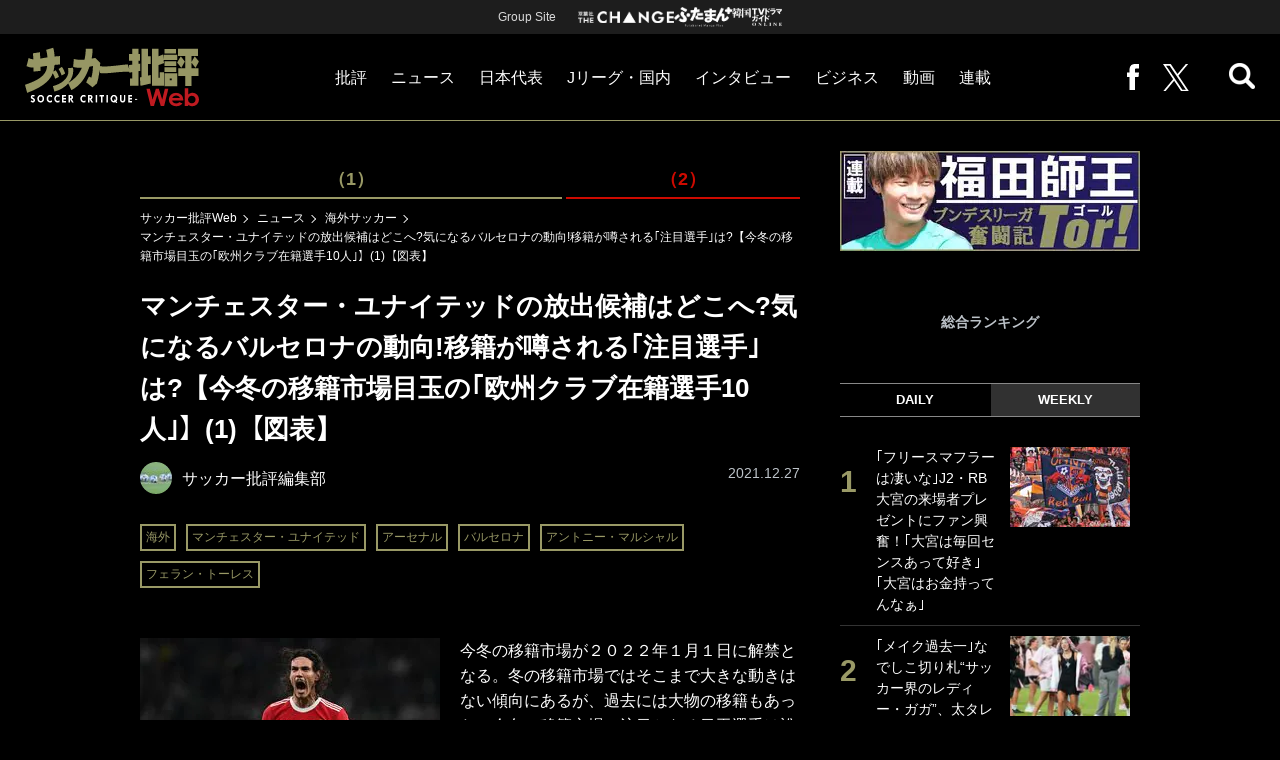

--- FILE ---
content_type: application/javascript; charset=utf-8
request_url: https://fundingchoicesmessages.google.com/f/AGSKWxV3AmMomaGqV3qF3CFnXMeSEB8a8kV9UWIFU7V-dm6qNEkJDz7WOQVk7Ei0RRSZ7Bwj6Ltm61bFn0dZ4BpIqJf5OTKnfq-U_DDSxivxlaAnS49u1N3szGP6DdxlCdFFUe8dCTB9?fccs=W251bGwsbnVsbCxudWxsLG51bGwsbnVsbCxudWxsLFsxNzY4ODQzNDI0LDM0NjAwMDAwMF0sbnVsbCxudWxsLG51bGwsW251bGwsWzcsOSw2XSxudWxsLDIsbnVsbCwiZW4iLG51bGwsbnVsbCxudWxsLG51bGwsbnVsbCwxXSwiaHR0cHM6Ly9zb2NjZXJoaWh5by5mdXRhYmFuZXQuanAvYXJ0aWNsZXMvLS85MTc5NiIsbnVsbCxbWzgsIk05bGt6VWFaRHNnIl0sWzksImVuLVVTIl0sWzE5LCIyIl0sWzE3LCJbMF0iXSxbMjQsIiJdLFsyOSwiZmFsc2UiXV1d
body_size: 197
content:
if (typeof __googlefc.fcKernelManager.run === 'function') {"use strict";this.default_ContributorServingResponseClientJs=this.default_ContributorServingResponseClientJs||{};(function(_){var window=this;
try{
var np=function(a){this.A=_.t(a)};_.u(np,_.J);var op=function(a){this.A=_.t(a)};_.u(op,_.J);op.prototype.getWhitelistStatus=function(){return _.F(this,2)};var pp=function(a){this.A=_.t(a)};_.u(pp,_.J);var qp=_.Zc(pp),rp=function(a,b,c){this.B=a;this.j=_.A(b,np,1);this.l=_.A(b,_.Nk,3);this.F=_.A(b,op,4);a=this.B.location.hostname;this.D=_.Dg(this.j,2)&&_.O(this.j,2)!==""?_.O(this.j,2):a;a=new _.Og(_.Ok(this.l));this.C=new _.bh(_.q.document,this.D,a);this.console=null;this.o=new _.jp(this.B,c,a)};
rp.prototype.run=function(){if(_.O(this.j,3)){var a=this.C,b=_.O(this.j,3),c=_.dh(a),d=new _.Ug;b=_.fg(d,1,b);c=_.C(c,1,b);_.hh(a,c)}else _.eh(this.C,"FCNEC");_.lp(this.o,_.A(this.l,_.Ae,1),this.l.getDefaultConsentRevocationText(),this.l.getDefaultConsentRevocationCloseText(),this.l.getDefaultConsentRevocationAttestationText(),this.D);_.mp(this.o,_.F(this.F,1),this.F.getWhitelistStatus());var e;a=(e=this.B.googlefc)==null?void 0:e.__executeManualDeployment;a!==void 0&&typeof a==="function"&&_.Qo(this.o.G,
"manualDeploymentApi")};var sp=function(){};sp.prototype.run=function(a,b,c){var d;return _.v(function(e){d=qp(b);(new rp(a,d,c)).run();return e.return({})})};_.Rk(7,new sp);
}catch(e){_._DumpException(e)}
}).call(this,this.default_ContributorServingResponseClientJs);
// Google Inc.

//# sourceURL=/_/mss/boq-content-ads-contributor/_/js/k=boq-content-ads-contributor.ContributorServingResponseClientJs.en_US.M9lkzUaZDsg.es5.O/d=1/exm=ad_blocking_detection_executable,kernel_loader,loader_js_executable,web_iab_tcf_v2_signal_executable/ed=1/rs=AJlcJMzanTQvnnVdXXtZinnKRQ21NfsPog/m=cookie_refresh_executable
__googlefc.fcKernelManager.run('\x5b\x5b\x5b7,\x22\x5b\x5bnull,\\\x22futabanet.jp\\\x22,\\\x22AKsRol-NTAEGWIB09lwt4xMSWSR0keJF2tB_UVf0sTK3ui_zJQHoGIktbQyT0MQY1mGhiTN2m9tcIwemIf_jMFCRnk8GvVwm-vxLxninmJGAvgqeaeF2pJedmm78o5vVghzW6BXUrR6o2SbMOEGxsTqzmEq7z6qMrA\\\\u003d\\\\u003d\\\x22\x5d,null,\x5b\x5bnull,null,null,\\\x22https:\/\/fundingchoicesmessages.google.com\/f\/AGSKWxVaRlg6bge9655C2j62U28tIHn6Tfoe_MHyA11J0D7vOnyof5Ou8i7UhdiA0Gh33ft89Rh20JBvzVWBusNrWfVVKbnVUDXhbmb8zEEtmmJEYkEZvC_WLJ8_lOymBxbxG8T9ce7Z\\\x22\x5d,null,null,\x5bnull,null,null,\\\x22https:\/\/fundingchoicesmessages.google.com\/el\/AGSKWxV-HbZCpAGdX47VziNLTAywrdgqUabea9FDl2MgT1n48Hbyjv8DLaUJf2_MK2OFVNmFpVjiomDCX5fWa2lnf7EwXMjB4T8nf4hKi4-uqV5ol_1h7iku_-ItNr4yRsu5IN1vCuNu\\\x22\x5d,null,\x5bnull,\x5b7,9,6\x5d,null,2,null,\\\x22en\\\x22,null,null,null,null,null,1\x5d,null,\\\x22Privacy and cookie settings\\\x22,\\\x22Close\\\x22,null,null,null,\\\x22Managed by Google. Complies with IAB TCF. CMP ID: 300\\\x22\x5d,\x5b3,1\x5d\x5d\x22\x5d\x5d,\x5bnull,null,null,\x22https:\/\/fundingchoicesmessages.google.com\/f\/AGSKWxXBlA48oUbNiw2lFXszxXS0RlVbQGI2ibYoovVHqpYI7mgUJpxqBFBJX2iTtFi4CeyYJjyMfSXURJNPmkgs_1vAqNGB3RrGXtDxco6wpR1f5GzidDLORZ-FN8YCRI2Daflpqso-\x22\x5d\x5d');}

--- FILE ---
content_type: application/javascript
request_url: https://in.treasuredata.com/js/v3/global_id?callback=TreasureJSONPCallback1
body_size: 122
content:
typeof TreasureJSONPCallback1 === 'function' && TreasureJSONPCallback1({"global_id":"5776d237-9148-4c11-90c0-ca5a9e9e9316"});

--- FILE ---
content_type: text/javascript;charset=utf-8
request_url: https://p1cluster.cxense.com/p1.js
body_size: 100
content:
cX.library.onP1('3mvynzv65613c2c8cxxy3l7uzq');


--- FILE ---
content_type: application/javascript; charset=utf-8
request_url: https://fundingchoicesmessages.google.com/f/AGSKWxXOvXJZukJmvNOdqHpkaS2lYvPTgT_qctQQUnV4XndKhdKaQ9bWLAQn9p0Z9OtyqqgZlxopvaNFwraPDMK9gLkvcZYB62BZHEg-rHGr9VdR5gxaMkx9S5MAnhvblIbYvuhNftOe7i73_OJVTQgHNMUcurvGQkEyyoWS6IJTgaF5U1WflSFs2RM14eU=/__advert_1./ad_loader./park_html_functions_general.js=468x60_/banner_file.php?
body_size: -1291
content:
window['72b1b5fe-8deb-4502-ad8c-4dcaba37a4c5'] = true;

--- FILE ---
content_type: text/javascript;charset=utf-8
request_url: https://id.cxense.com/public/user/id?json=%7B%22identities%22%3A%5B%7B%22type%22%3A%22ckp%22%2C%22id%22%3A%22mklfpbkjvpze57ec%22%7D%2C%7B%22type%22%3A%22lst%22%2C%22id%22%3A%223mvynzv65613c2c8cxxy3l7uzq%22%7D%2C%7B%22type%22%3A%22cst%22%2C%22id%22%3A%223mvynzv65613c2c8cxxy3l7uzq%22%7D%5D%7D&callback=cXJsonpCB3
body_size: 188
content:
/**/
cXJsonpCB3({"httpStatus":200,"response":{"userId":"cx:265uanr59w9nr3jj217w4pv9gw:dfss4us8oma9","newUser":true}})